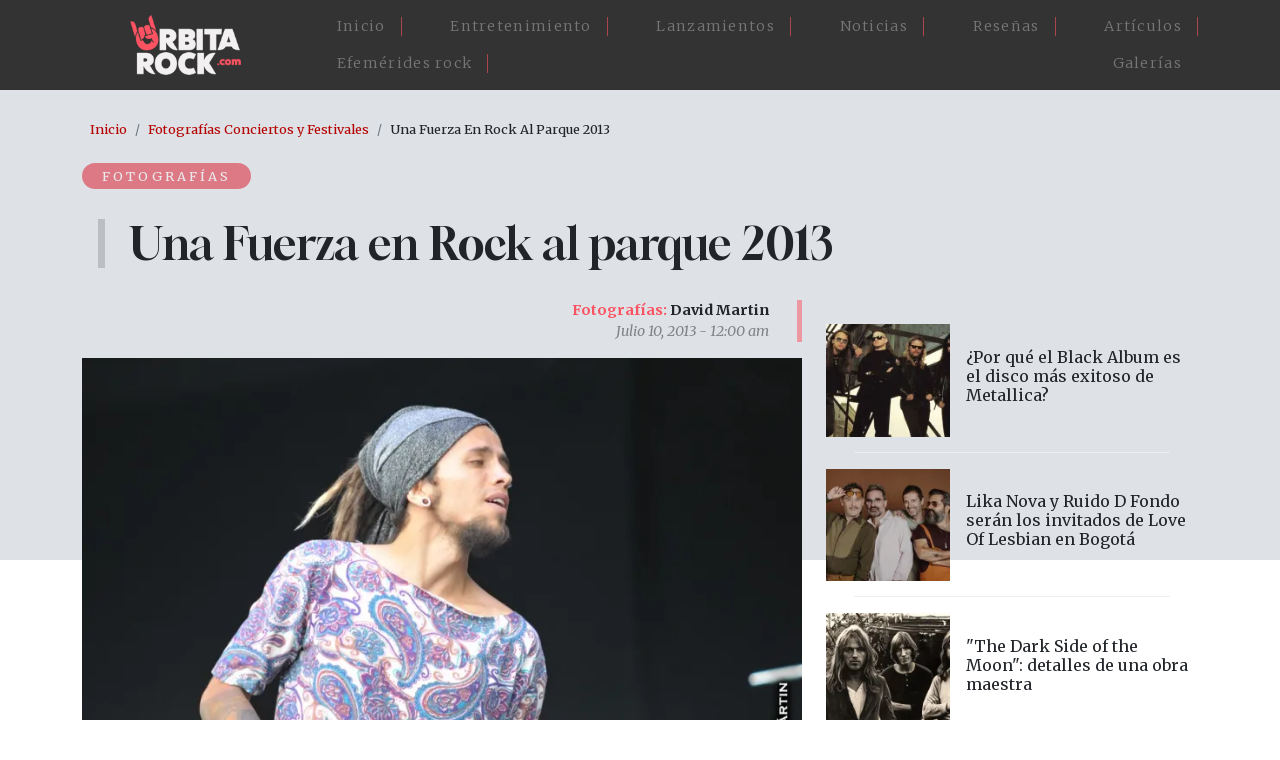

--- FILE ---
content_type: text/html; charset=UTF-8
request_url: https://www.orbitarock.com/galerias/una-fuerza-en-rock-al-parque-2013
body_size: 7989
content:

<!DOCTYPE html>
<html lang="es" dir="ltr" prefix="og: https://ogp.me/ns#" class="h-100">
  <head>
    <meta charset="utf-8" />
<meta name="description" content="Aquí las fotografías de la presentación de Una Fuerza en el Festival Rock al Parque 2013." />
<meta name="abstract" content="Aquí las fotografías de la presentación de Una Fuerza en el Festival Rock al Parque 2013." />
<meta name="keywords" content="Una Fuerza,Rock al Parque 2013" />
<link rel="canonical" href="https://www.orbitarock.com/galerias/una-fuerza-en-rock-al-parque-2013" />
<meta name="robots" content="index, follow" />
<meta property="og:site_name" content="Orbitarock.com" />
<meta property="og:type" content="Fotografías" />
<meta property="og:url" content="https://www.orbitarock.com/galerias/una-fuerza-en-rock-al-parque-2013" />
<meta property="og:title" content="[Fotografías] | Una Fuerza en Rock al parque 2013" />
<meta property="og:description" content="Aquí las fotografías de la presentación de Una Fuerza en el Festival Rock al Parque 2013." />
<meta property="og:image" content="https://www.orbitarock.com/sites/default/files/rap2013_una_fuerza.jpg" />
<meta name="Generator" content="Drupal 10 (https://www.drupal.org)" />
<meta name="MobileOptimized" content="width" />
<meta name="HandheldFriendly" content="true" />
<meta name="viewport" content="width=device-width, initial-scale=1.0" />

    <title>▷ [Fotos] | Una Fuerza en Rock al parque 2013 | Orbitarock.com</title>
    <link rel="shortcut icon" href="/sites/default/files/favicon.ico.png" type="image/png" />
    <link rel="stylesheet" media="all" href="/core/themes/stable9/css/system/components/align.module.css?t6o67u" />
<link rel="stylesheet" media="all" href="/core/themes/stable9/css/system/components/fieldgroup.module.css?t6o67u" />
<link rel="stylesheet" media="all" href="/core/themes/stable9/css/system/components/container-inline.module.css?t6o67u" />
<link rel="stylesheet" media="all" href="/core/themes/stable9/css/system/components/clearfix.module.css?t6o67u" />
<link rel="stylesheet" media="all" href="/core/themes/stable9/css/system/components/details.module.css?t6o67u" />
<link rel="stylesheet" media="all" href="/core/themes/stable9/css/system/components/hidden.module.css?t6o67u" />
<link rel="stylesheet" media="all" href="/core/themes/stable9/css/system/components/item-list.module.css?t6o67u" />
<link rel="stylesheet" media="all" href="/core/themes/stable9/css/system/components/js.module.css?t6o67u" />
<link rel="stylesheet" media="all" href="/core/themes/stable9/css/system/components/nowrap.module.css?t6o67u" />
<link rel="stylesheet" media="all" href="/core/themes/stable9/css/system/components/position-container.module.css?t6o67u" />
<link rel="stylesheet" media="all" href="/core/themes/stable9/css/system/components/reset-appearance.module.css?t6o67u" />
<link rel="stylesheet" media="all" href="/core/themes/stable9/css/system/components/resize.module.css?t6o67u" />
<link rel="stylesheet" media="all" href="/core/themes/stable9/css/system/components/system-status-counter.css?t6o67u" />
<link rel="stylesheet" media="all" href="/core/themes/stable9/css/system/components/system-status-report-counters.css?t6o67u" />
<link rel="stylesheet" media="all" href="/core/themes/stable9/css/system/components/system-status-report-general-info.css?t6o67u" />
<link rel="stylesheet" media="all" href="/core/themes/stable9/css/system/components/tablesort.module.css?t6o67u" />
<link rel="stylesheet" media="all" href="/core/themes/stable9/css/views/views.module.css?t6o67u" />
<link rel="stylesheet" media="all" href="/modules/contrib/ckeditor_accordion/css/accordion.frontend.css?t6o67u" />
<link rel="stylesheet" media="all" href="/modules/contrib/colorbox/styles/default/colorbox_style.css?t6o67u" />
<link rel="stylesheet" media="all" href="https://use.fontawesome.com/releases/v6.4.0/css/all.css" />
<link rel="stylesheet" media="all" href="https://use.fontawesome.com/releases/v6.4.0/css/v4-shims.css" />
<link rel="stylesheet" media="all" href="/core/themes/stable9/css/core/assets/vendor/normalize-css/normalize.css?t6o67u" />
<link rel="stylesheet" media="all" href="/themes/contrib/bootstrap5/css/components/action-links.css?t6o67u" />
<link rel="stylesheet" media="all" href="/themes/contrib/bootstrap5/css/components/breadcrumb.css?t6o67u" />
<link rel="stylesheet" media="all" href="/themes/contrib/bootstrap5/css/components/container-inline.css?t6o67u" />
<link rel="stylesheet" media="all" href="/themes/contrib/bootstrap5/css/components/details.css?t6o67u" />
<link rel="stylesheet" media="all" href="/themes/contrib/bootstrap5/css/components/exposed-filters.css?t6o67u" />
<link rel="stylesheet" media="all" href="/themes/contrib/bootstrap5/css/components/field.css?t6o67u" />
<link rel="stylesheet" media="all" href="/themes/contrib/bootstrap5/css/components/form.css?t6o67u" />
<link rel="stylesheet" media="all" href="/themes/contrib/bootstrap5/css/components/icons.css?t6o67u" />
<link rel="stylesheet" media="all" href="/themes/contrib/bootstrap5/css/components/inline-form.css?t6o67u" />
<link rel="stylesheet" media="all" href="/themes/contrib/bootstrap5/css/components/item-list.css?t6o67u" />
<link rel="stylesheet" media="all" href="/themes/contrib/bootstrap5/css/components/links.css?t6o67u" />
<link rel="stylesheet" media="all" href="/themes/contrib/bootstrap5/css/components/menu.css?t6o67u" />
<link rel="stylesheet" media="all" href="/themes/contrib/bootstrap5/css/components/more-link.css?t6o67u" />
<link rel="stylesheet" media="all" href="/themes/contrib/bootstrap5/css/components/pager.css?t6o67u" />
<link rel="stylesheet" media="all" href="/themes/contrib/bootstrap5/css/components/tabledrag.css?t6o67u" />
<link rel="stylesheet" media="all" href="/themes/contrib/bootstrap5/css/components/tableselect.css?t6o67u" />
<link rel="stylesheet" media="all" href="/themes/contrib/bootstrap5/css/components/tablesort.css?t6o67u" />
<link rel="stylesheet" media="all" href="/themes/contrib/bootstrap5/css/components/textarea.css?t6o67u" />
<link rel="stylesheet" media="all" href="/themes/contrib/bootstrap5/css/components/ui-dialog.css?t6o67u" />
<link rel="stylesheet" media="all" href="/themes/contrib/bootstrap5/css/components/messages.css?t6o67u" />
<link rel="stylesheet" media="all" href="/themes/contrib/bootstrap5/css/style.css?t6o67u" />
<link rel="stylesheet" media="all" href="/themes/contrib/bootstrap5/dist/icons/1.11.0/font/bootstrap-icons.css?t6o67u" />
<link rel="stylesheet" media="all" href="/themes/custom/orbita2023/css/style.css?t6o67u" />
<link rel="stylesheet" media="all" href="/themes/custom/orbita2023/css/estilosM.css?t6o67u" />

    
  </head>
  
   <script>
    
	  (function(i,s,o,g,r,a,m){i['GoogleAnalyticsObject']=r;i[r]=i[r]||function(){
	  (i[r].q=i[r].q||[]).push(arguments)},i[r].l=1*new Date();a=s.createElement(o),
	  m=s.getElementsByTagName(o)[0];a.async=1;a.src=g;m.parentNode.insertBefore(a,m)
	  })(window,document,'script','https://www.google-analytics.com/analytics.js','ga');
	  ga('create', 'UA-3599876-8', 'auto');
	  ga('send', 'pageview');
	</script>

    <script async src="https://pagead2.googlesyndication.com/pagead/js/adsbygoogle.js?client=ca-pub-1712522659803458"
     crossorigin="anonymous"></script>
     
  <body class="path-node page-node-type-galeria   d-flex flex-column h-100">
        <div class="visually-hidden-focusable skip-link p-3 container">
      <a href="#main-content" class="p-2">
        Pasar al contenido principal
      </a>
    </div>
    
      <div class="dialog-off-canvas-main-canvas d-flex flex-column h-100" data-off-canvas-main-canvas>
    

<header>
  

    <nav class="navbar navbar-expand-lg navbar-dark text-light bg-dark">
    <div class="container d-flex">
        <div class="region region-nav-branding">
    <div id="block-orbita2023-branding" class="px-5 block block-system block-system-branding-block">
  
    
  <div class="navbar-brand d-flex align-items-center">

    <a href="/" title="Inicio" rel="home" class="site-logo d-block">
    <img src="/sites/default/files/logo-orbitarock.png" alt="Inicio" />
  </a>
  
  <div>
    
      </div>
</div>
</div>

  </div>


      <button class="navbar-toggler collapsed" type="button" data-bs-toggle="collapse"
              data-bs-target="#navbarSupportedContent" aria-controls="navbarSupportedContent"
              aria-expanded="false" aria-label="Toggle navigation">
        <span class="navbar-toggler-icon"></span>
      </button>

      <div class="collapse navbar-collapse justify-content-md-end" id="navbarSupportedContent">
          <div class="region region-nav-main">
    <nav role="navigation" aria-labelledby="block-orbita2023-main-navigation-menu" id="block-orbita2023-main-navigation" class="menu-home block block-menu navigation menu--main">
            
  <h5 class="visually-hidden" id="block-orbita2023-main-navigation-menu">Main navigation</h5>
  

        
            <ul data-block="nav_main" class="navbar-nav justify-content-end flex-wrap nav-level-0">
                    <li class="nav-item">
          <a href="/" class="nav-link" data-drupal-link-system-path="&lt;front&gt;">Inicio</a>
      </li>

                    <li class="nav-item">
          <a href="/entretenimiento" class="nav-link" data-drupal-link-system-path="node/7171">Entretenimiento</a>
      </li>

                    <li class="nav-item">
          <a href="/lanzamientos" class="nav-link" data-drupal-link-system-path="node/7173">Lanzamientos</a>
      </li>

                    <li class="nav-item">
          <a href="/noticia" class="nav-link" data-drupal-link-system-path="node/7168">Noticias</a>
      </li>

                    <li class="nav-item">
          <a href="/resenas" class="nav-link" data-drupal-link-system-path="node/7172">Reseñas</a>
      </li>

                    <li class="nav-item">
          <a href="/articulos" class="nav-link" data-drupal-link-system-path="node/7170">Artículos</a>
      </li>

                    <li class="nav-item">
          <a href="/efemerides-rock" class="nav-link" data-drupal-link-system-path="node/7175">Efemérides rock</a>
      </li>

                    <li class="nav-item">
          <a href="/galerias" class="nav-link" data-drupal-link-system-path="node/7176">Galerías</a>
      </li>

        </ul>
  



  </nav>

  </div>

        
      </div>
    </div>
  </nav>
  
</header>
<div class"container-fluid">            <div class="region region-fluido-superior">
    <div id="block-bloquefluidoheader" class="block block-block-content block-block-content792abf15-fdc6-4c83-b412-ceb709c96ee0">
  
    
      
            <div class="clearfix text-formatted field field--name-body field--type-text-with-summary field--label-hidden field__item"><div class="blheader-fluid">
</div></div>
      
  </div>

  </div>

 </div>
<main role="main">
  <a id="main-content" tabindex="-1"></a>
  
  
  

  <div class="container">
            <div class="region region-breadcrumb">
    <div id="block-orbita2023-breadcrumbs" class="container p-2 block block-system block-system-breadcrumb-block">
  
    
        <nav aria-label="breadcrumb">
    <h2 id="system-breadcrumb" class="visually-hidden">Sobrescribir enlaces de ayuda a la navegación</h2>
    <ol class="breadcrumb">
          <li class="breadcrumb-item">
                  <a href="/">Inicio</a>
              </li>
          <li class="breadcrumb-item">
                  <a href="/galerias">Fotografías Conciertos y Festivales</a>
              </li>
          <li class="breadcrumb-item">
                  Una Fuerza En Rock Al Parque 2013
              </li>
        </ol>
  </nav>

  </div>

  </div>

        <div class="row g-0">
            <div class="order-1 order-lg-2 col-12">
          <div class="region region-content">
    <div data-drupal-messages-fallback class="hidden"></div>
<div id="block-orbita2023-page-title" class="container block block-core block-page-title-block">
  
    
      
<h1><span class="field field--name-title field--type-string field--label-hidden">Una Fuerza en Rock al parque 2013</span>
</h1>


  </div>
<div id="block-orbita2023-content" class="block block-system block-system-main-block">
  
    
      <div data-history-node-id="3283" class="node node--type-galeria node--view-mode-full ds-1col clearfix">

  

  
<div  class="gnews1 col-12">
    
<div  class="label-art">
    
      <div class="field field--name-field-tipo-de-contenido field--type-entity-reference field--label-hidden field__items">
              <div class="field__item"><a href="/taxonomy/term/1816" hreflang="es">Fotografías</a></div>
          </div>
  
  </div>
            <div class="field field--name-node-title field--type-ds field--label-hidden field__item"><h1 class="tit-art">
  Una Fuerza en Rock al parque 2013
</h1>
</div>
      
  </div>
<div  class="gnews2 col-12 d-flex flex-wrap justify-content-between">
    
<div  class="gnews2-1 col-lg-8 col-md-9 col-12 row">
    
<div  class="gdate02 mb-3 row">
    
            <div class="field field--name-node-author field--type-ds field--label-hidden field__item">David Martin</div>
      
            <div class="field field--name-node-post-date field--type-ds field--label-hidden field__item">Julio 10, 2013 - 12:00 am</div>
      
  </div>
            <div class="field field--name-field-image field--type-image field--label-hidden field__item">  <img loading="lazy" src="/sites/default/files/styles/830_ancho/public/rap2013_una_fuerza.jpg.webp?itok=7q1G0DV4" width="830" height="551" alt="" class="img-fluid image-style-_30-ancho" />


</div>
      
<div  class="cont-art col-lg-9 col-md-10 col-12 mx-auto pt-lg-4 pt-md-3 pt-2">
    
            <div class="clearfix text-formatted field field--name-body field--type-text-with-summary field--label-hidden field__item"><p>Aquí las fotografías de la presentación de<strong> Una Fuerza</strong> en el <strong>Festival Rock al Parque 2013</strong>.</p>
<p>Fotografías:<br> <strong>DAVID MARTIN</strong><br> <a href="david_martin@orbitarock.com" target="_blank"><strong>david_martin@orbitarock.com </strong></a></p>
</div>
      
  </div>
      <div class="field field--name-field-fotos-galerias field--type-image field--label-hidden field__items">
              <div class="field__item">
<a href="https://www.orbitarock.com/sites/default/files/galerias/_dsc0002_8.jpg" aria-label="{&quot;alt&quot;:&quot;&quot;}" role="button"  title="Una Fuerza en Rock al parque 2013" data-colorbox-gallery="gallery-galeria-3283-QfPHvpaIEIk" class="colorbox" aria-controls="colorbox-VOCNNjx76aE" data-cbox-img-attrs="{&quot;alt&quot;:&quot;&quot;}"><img id="colorbox-VOCNNjx76aE" src="/sites/default/files/styles/200x200/public/galerias/_dsc0002_8.jpg.webp?itok=6u_qUtqj" width="200" height="200" alt="" loading="lazy" class="img-fluid image-style-_00x200" />

</a>
</div>
              <div class="field__item">
<a href="https://www.orbitarock.com/sites/default/files/galerias/_dsc0005_10.jpg" aria-label="{&quot;alt&quot;:&quot;&quot;}" role="button"  title="Una Fuerza en Rock al parque 2013" data-colorbox-gallery="gallery-galeria-3283-QfPHvpaIEIk" class="colorbox" aria-controls="colorbox-fsqbB0XZLx0" data-cbox-img-attrs="{&quot;alt&quot;:&quot;&quot;}"><img id="colorbox-fsqbB0XZLx0" src="/sites/default/files/styles/200x200/public/galerias/_dsc0005_10.jpg.webp?itok=F10UbalI" width="200" height="200" alt="" loading="lazy" class="img-fluid image-style-_00x200" />

</a>
</div>
              <div class="field__item">
<a href="https://www.orbitarock.com/sites/default/files/galerias/_dsc0007_9.jpg" aria-label="{&quot;alt&quot;:&quot;&quot;}" role="button"  title="Una Fuerza en Rock al parque 2013" data-colorbox-gallery="gallery-galeria-3283-QfPHvpaIEIk" class="colorbox" aria-controls="colorbox-9UVECRbrI78" data-cbox-img-attrs="{&quot;alt&quot;:&quot;&quot;}"><img id="colorbox-9UVECRbrI78" src="/sites/default/files/styles/200x200/public/galerias/_dsc0007_9.jpg.webp?itok=pR8RK90Q" width="200" height="200" alt="" loading="lazy" class="img-fluid image-style-_00x200" />

</a>
</div>
              <div class="field__item">
<a href="https://www.orbitarock.com/sites/default/files/galerias/dsc_6977.jpg" aria-label="{&quot;alt&quot;:&quot;&quot;}" role="button"  title="Una Fuerza en Rock al parque 2013" data-colorbox-gallery="gallery-galeria-3283-QfPHvpaIEIk" class="colorbox" aria-controls="colorbox-H42R9mHOS6E" data-cbox-img-attrs="{&quot;alt&quot;:&quot;&quot;}"><img id="colorbox-H42R9mHOS6E" src="/sites/default/files/styles/200x200/public/galerias/dsc_6977.jpg.webp?itok=QUX-u7hv" width="200" height="200" alt="" loading="lazy" class="img-fluid image-style-_00x200" />

</a>
</div>
              <div class="field__item">
<a href="https://www.orbitarock.com/sites/default/files/galerias/dsc_6979.jpg" aria-label="{&quot;alt&quot;:&quot;&quot;}" role="button"  title="Una Fuerza en Rock al parque 2013" data-colorbox-gallery="gallery-galeria-3283-QfPHvpaIEIk" class="colorbox" aria-controls="colorbox-2SxLWUC1vmA" data-cbox-img-attrs="{&quot;alt&quot;:&quot;&quot;}"><img id="colorbox-2SxLWUC1vmA" src="/sites/default/files/styles/200x200/public/galerias/dsc_6979.jpg.webp?itok=9B4wJZ2Y" width="200" height="200" alt="" loading="lazy" class="img-fluid image-style-_00x200" />

</a>
</div>
              <div class="field__item">
<a href="https://www.orbitarock.com/sites/default/files/galerias/dsc_6980.jpg" aria-label="{&quot;alt&quot;:&quot;&quot;}" role="button"  title="Una Fuerza en Rock al parque 2013" data-colorbox-gallery="gallery-galeria-3283-QfPHvpaIEIk" class="colorbox" aria-controls="colorbox-5svl-qP5IiM" data-cbox-img-attrs="{&quot;alt&quot;:&quot;&quot;}"><img id="colorbox-5svl-qP5IiM" src="/sites/default/files/styles/200x200/public/galerias/dsc_6980.jpg.webp?itok=EcOg-jzW" width="200" height="200" alt="" loading="lazy" class="img-fluid image-style-_00x200" />

</a>
</div>
              <div class="field__item">
<a href="https://www.orbitarock.com/sites/default/files/galerias/dsc_6981.jpg" aria-label="{&quot;alt&quot;:&quot;&quot;}" role="button"  title="Una Fuerza en Rock al parque 2013" data-colorbox-gallery="gallery-galeria-3283-QfPHvpaIEIk" class="colorbox" aria-controls="colorbox-IPArj1ccEVM" data-cbox-img-attrs="{&quot;alt&quot;:&quot;&quot;}"><img id="colorbox-IPArj1ccEVM" src="/sites/default/files/styles/200x200/public/galerias/dsc_6981.jpg.webp?itok=N3d9CsUb" width="200" height="200" alt="" loading="lazy" class="img-fluid image-style-_00x200" />

</a>
</div>
              <div class="field__item">
<a href="https://www.orbitarock.com/sites/default/files/galerias/dsc_6983.jpg" aria-label="{&quot;alt&quot;:&quot;&quot;}" role="button"  title="Una Fuerza en Rock al parque 2013" data-colorbox-gallery="gallery-galeria-3283-QfPHvpaIEIk" class="colorbox" aria-controls="colorbox-RgYVD_JhG88" data-cbox-img-attrs="{&quot;alt&quot;:&quot;&quot;}"><img id="colorbox-RgYVD_JhG88" src="/sites/default/files/styles/200x200/public/galerias/dsc_6983.jpg.webp?itok=raMMIf03" width="200" height="200" alt="" loading="lazy" class="img-fluid image-style-_00x200" />

</a>
</div>
              <div class="field__item">
<a href="https://www.orbitarock.com/sites/default/files/galerias/dsc_6984.jpg" aria-label="{&quot;alt&quot;:&quot;&quot;}" role="button"  title="Una Fuerza en Rock al parque 2013" data-colorbox-gallery="gallery-galeria-3283-QfPHvpaIEIk" class="colorbox" aria-controls="colorbox-BJEfOEGFQqY" data-cbox-img-attrs="{&quot;alt&quot;:&quot;&quot;}"><img id="colorbox-BJEfOEGFQqY" src="/sites/default/files/styles/200x200/public/galerias/dsc_6984.jpg.webp?itok=KXWtkBA6" width="200" height="200" alt="" loading="lazy" class="img-fluid image-style-_00x200" />

</a>
</div>
              <div class="field__item">
<a href="https://www.orbitarock.com/sites/default/files/galerias/dsc_6986.jpg" aria-label="{&quot;alt&quot;:&quot;&quot;}" role="button"  title="Una Fuerza en Rock al parque 2013" data-colorbox-gallery="gallery-galeria-3283-QfPHvpaIEIk" class="colorbox" aria-controls="colorbox-yWgyXpXdpD4" data-cbox-img-attrs="{&quot;alt&quot;:&quot;&quot;}"><img id="colorbox-yWgyXpXdpD4" src="/sites/default/files/styles/200x200/public/galerias/dsc_6986.jpg.webp?itok=bBe4ch1X" width="200" height="200" alt="" loading="lazy" class="img-fluid image-style-_00x200" />

</a>
</div>
              <div class="field__item">
<a href="https://www.orbitarock.com/sites/default/files/galerias/dsc_6987.jpg" aria-label="{&quot;alt&quot;:&quot;&quot;}" role="button"  title="Una Fuerza en Rock al parque 2013" data-colorbox-gallery="gallery-galeria-3283-QfPHvpaIEIk" class="colorbox" aria-controls="colorbox-qDTP6XjSgD0" data-cbox-img-attrs="{&quot;alt&quot;:&quot;&quot;}"><img id="colorbox-qDTP6XjSgD0" src="/sites/default/files/styles/200x200/public/galerias/dsc_6987.jpg.webp?itok=8cAg-_wv" width="200" height="200" alt="" loading="lazy" class="img-fluid image-style-_00x200" />

</a>
</div>
              <div class="field__item">
<a href="https://www.orbitarock.com/sites/default/files/galerias/dsc_6988.jpg" aria-label="{&quot;alt&quot;:&quot;&quot;}" role="button"  title="Una Fuerza en Rock al parque 2013" data-colorbox-gallery="gallery-galeria-3283-QfPHvpaIEIk" class="colorbox" aria-controls="colorbox-t9EHaFWDKFE" data-cbox-img-attrs="{&quot;alt&quot;:&quot;&quot;}"><img id="colorbox-t9EHaFWDKFE" src="/sites/default/files/styles/200x200/public/galerias/dsc_6988.jpg.webp?itok=65Uc8_YO" width="200" height="200" alt="" loading="lazy" class="img-fluid image-style-_00x200" />

</a>
</div>
              <div class="field__item">
<a href="https://www.orbitarock.com/sites/default/files/galerias/dsc_6989.jpg" aria-label="{&quot;alt&quot;:&quot;&quot;}" role="button"  title="Una Fuerza en Rock al parque 2013" data-colorbox-gallery="gallery-galeria-3283-QfPHvpaIEIk" class="colorbox" aria-controls="colorbox-AgXmN5c3XgY" data-cbox-img-attrs="{&quot;alt&quot;:&quot;&quot;}"><img id="colorbox-AgXmN5c3XgY" src="/sites/default/files/styles/200x200/public/galerias/dsc_6989.jpg.webp?itok=SVjr-BED" width="200" height="200" alt="" loading="lazy" class="img-fluid image-style-_00x200" />

</a>
</div>
              <div class="field__item">
<a href="https://www.orbitarock.com/sites/default/files/galerias/dsc_6991.jpg" aria-label="{&quot;alt&quot;:&quot;&quot;}" role="button"  title="Una Fuerza en Rock al parque 2013" data-colorbox-gallery="gallery-galeria-3283-QfPHvpaIEIk" class="colorbox" aria-controls="colorbox-2uz1JacAsDg" data-cbox-img-attrs="{&quot;alt&quot;:&quot;&quot;}"><img id="colorbox-2uz1JacAsDg" src="/sites/default/files/styles/200x200/public/galerias/dsc_6991.jpg.webp?itok=-kPKhvpS" width="200" height="200" alt="" loading="lazy" class="img-fluid image-style-_00x200" />

</a>
</div>
              <div class="field__item">
<a href="https://www.orbitarock.com/sites/default/files/galerias/dsc_6992.jpg" aria-label="{&quot;alt&quot;:&quot;&quot;}" role="button"  title="Una Fuerza en Rock al parque 2013" data-colorbox-gallery="gallery-galeria-3283-QfPHvpaIEIk" class="colorbox" aria-controls="colorbox-yNYmFpUUkWk" data-cbox-img-attrs="{&quot;alt&quot;:&quot;&quot;}"><img id="colorbox-yNYmFpUUkWk" src="/sites/default/files/styles/200x200/public/galerias/dsc_6992.jpg.webp?itok=9p4KFWUi" width="200" height="200" alt="" loading="lazy" class="img-fluid image-style-_00x200" />

</a>
</div>
              <div class="field__item">
<a href="https://www.orbitarock.com/sites/default/files/galerias/dsc_6993.jpg" aria-label="{&quot;alt&quot;:&quot;&quot;}" role="button"  title="Una Fuerza en Rock al parque 2013" data-colorbox-gallery="gallery-galeria-3283-QfPHvpaIEIk" class="colorbox" aria-controls="colorbox-DtDyj01xOmo" data-cbox-img-attrs="{&quot;alt&quot;:&quot;&quot;}"><img id="colorbox-DtDyj01xOmo" src="/sites/default/files/styles/200x200/public/galerias/dsc_6993.jpg.webp?itok=K1Ydq7W-" width="200" height="200" alt="" loading="lazy" class="img-fluid image-style-_00x200" />

</a>
</div>
              <div class="field__item">
<a href="https://www.orbitarock.com/sites/default/files/galerias/dsc_6996.jpg" aria-label="{&quot;alt&quot;:&quot;&quot;}" role="button"  title="Una Fuerza en Rock al parque 2013" data-colorbox-gallery="gallery-galeria-3283-QfPHvpaIEIk" class="colorbox" aria-controls="colorbox-fpfp_abI4M0" data-cbox-img-attrs="{&quot;alt&quot;:&quot;&quot;}"><img id="colorbox-fpfp_abI4M0" src="/sites/default/files/styles/200x200/public/galerias/dsc_6996.jpg.webp?itok=qsYEej7U" width="200" height="200" alt="" loading="lazy" class="img-fluid image-style-_00x200" />

</a>
</div>
              <div class="field__item">
<a href="https://www.orbitarock.com/sites/default/files/galerias/dsc_7000.jpg" aria-label="{&quot;alt&quot;:&quot;&quot;}" role="button"  title="Una Fuerza en Rock al parque 2013" data-colorbox-gallery="gallery-galeria-3283-QfPHvpaIEIk" class="colorbox" aria-controls="colorbox-5UUAxAmBgfA" data-cbox-img-attrs="{&quot;alt&quot;:&quot;&quot;}"><img id="colorbox-5UUAxAmBgfA" src="/sites/default/files/styles/200x200/public/galerias/dsc_7000.jpg.webp?itok=Bklb7_2z" width="200" height="200" alt="" loading="lazy" class="img-fluid image-style-_00x200" />

</a>
</div>
              <div class="field__item">
<a href="https://www.orbitarock.com/sites/default/files/galerias/dsc_7002.jpg" aria-label="{&quot;alt&quot;:&quot;&quot;}" role="button"  title="Una Fuerza en Rock al parque 2013" data-colorbox-gallery="gallery-galeria-3283-QfPHvpaIEIk" class="colorbox" aria-controls="colorbox-kV5qTGvuApQ" data-cbox-img-attrs="{&quot;alt&quot;:&quot;&quot;}"><img id="colorbox-kV5qTGvuApQ" src="/sites/default/files/styles/200x200/public/galerias/dsc_7002.jpg.webp?itok=6hECx2bc" width="200" height="200" alt="" loading="lazy" class="img-fluid image-style-_00x200" />

</a>
</div>
              <div class="field__item">
<a href="https://www.orbitarock.com/sites/default/files/galerias/dsc_7004.jpg" aria-label="{&quot;alt&quot;:&quot;&quot;}" role="button"  title="Una Fuerza en Rock al parque 2013" data-colorbox-gallery="gallery-galeria-3283-QfPHvpaIEIk" class="colorbox" aria-controls="colorbox-C56Fp2662LM" data-cbox-img-attrs="{&quot;alt&quot;:&quot;&quot;}"><img id="colorbox-C56Fp2662LM" src="/sites/default/files/styles/200x200/public/galerias/dsc_7004.jpg.webp?itok=7tJvSQsL" width="200" height="200" alt="" loading="lazy" class="img-fluid image-style-_00x200" />

</a>
</div>
              <div class="field__item">
<a href="https://www.orbitarock.com/sites/default/files/galerias/dsc_7008.jpg" aria-label="{&quot;alt&quot;:&quot;&quot;}" role="button"  title="Una Fuerza en Rock al parque 2013" data-colorbox-gallery="gallery-galeria-3283-QfPHvpaIEIk" class="colorbox" aria-controls="colorbox-3EFaHPF1LVE" data-cbox-img-attrs="{&quot;alt&quot;:&quot;&quot;}"><img id="colorbox-3EFaHPF1LVE" src="/sites/default/files/styles/200x200/public/galerias/dsc_7008.jpg.webp?itok=2uFxVyzf" width="200" height="200" alt="" loading="lazy" class="img-fluid image-style-_00x200" />

</a>
</div>
              <div class="field__item">
<a href="https://www.orbitarock.com/sites/default/files/galerias/dsc_7011.jpg" aria-label="{&quot;alt&quot;:&quot;&quot;}" role="button"  title="Una Fuerza en Rock al parque 2013" data-colorbox-gallery="gallery-galeria-3283-QfPHvpaIEIk" class="colorbox" aria-controls="colorbox-HUb1G3HsmrA" data-cbox-img-attrs="{&quot;alt&quot;:&quot;&quot;}"><img id="colorbox-HUb1G3HsmrA" src="/sites/default/files/styles/200x200/public/galerias/dsc_7011.jpg.webp?itok=sg5ch5aO" width="200" height="200" alt="" loading="lazy" class="img-fluid image-style-_00x200" />

</a>
</div>
              <div class="field__item">
<a href="https://www.orbitarock.com/sites/default/files/galerias/dsc_7012.jpg" aria-label="{&quot;alt&quot;:&quot;&quot;}" role="button"  title="Una Fuerza en Rock al parque 2013" data-colorbox-gallery="gallery-galeria-3283-QfPHvpaIEIk" class="colorbox" aria-controls="colorbox-9QK-YapBCc4" data-cbox-img-attrs="{&quot;alt&quot;:&quot;&quot;}"><img id="colorbox-9QK-YapBCc4" src="/sites/default/files/styles/200x200/public/galerias/dsc_7012.jpg.webp?itok=H9tvhSLI" width="200" height="200" alt="" loading="lazy" class="img-fluid image-style-_00x200" />

</a>
</div>
              <div class="field__item">
<a href="https://www.orbitarock.com/sites/default/files/galerias/dsc_7014.jpg" aria-label="{&quot;alt&quot;:&quot;&quot;}" role="button"  title="Una Fuerza en Rock al parque 2013" data-colorbox-gallery="gallery-galeria-3283-QfPHvpaIEIk" class="colorbox" aria-controls="colorbox-X9z9uA3SxoY" data-cbox-img-attrs="{&quot;alt&quot;:&quot;&quot;}"><img id="colorbox-X9z9uA3SxoY" src="/sites/default/files/styles/200x200/public/galerias/dsc_7014.jpg.webp?itok=ji1JFKaZ" width="200" height="200" alt="" loading="lazy" class="img-fluid image-style-_00x200" />

</a>
</div>
              <div class="field__item">
<a href="https://www.orbitarock.com/sites/default/files/galerias/dsc_7019.jpg" aria-label="{&quot;alt&quot;:&quot;&quot;}" role="button"  title="Una Fuerza en Rock al parque 2013" data-colorbox-gallery="gallery-galeria-3283-QfPHvpaIEIk" class="colorbox" aria-controls="colorbox-NOZ6yqwBqjc" data-cbox-img-attrs="{&quot;alt&quot;:&quot;&quot;}"><img id="colorbox-NOZ6yqwBqjc" src="/sites/default/files/styles/200x200/public/galerias/dsc_7019.jpg.webp?itok=hvKYiw_m" width="200" height="200" alt="" loading="lazy" class="img-fluid image-style-_00x200" />

</a>
</div>
              <div class="field__item">
<a href="https://www.orbitarock.com/sites/default/files/galerias/dsc_7021.jpg" aria-label="{&quot;alt&quot;:&quot;&quot;}" role="button"  title="Una Fuerza en Rock al parque 2013" data-colorbox-gallery="gallery-galeria-3283-QfPHvpaIEIk" class="colorbox" aria-controls="colorbox-wNhQCivOWl4" data-cbox-img-attrs="{&quot;alt&quot;:&quot;&quot;}"><img id="colorbox-wNhQCivOWl4" src="/sites/default/files/styles/200x200/public/galerias/dsc_7021.jpg.webp?itok=DzHQI3jP" width="200" height="200" alt="" loading="lazy" class="img-fluid image-style-_00x200" />

</a>
</div>
          </div>
  
  <div class="field field--name-field-tags field--type-entity-reference field--label-inline clearfix">
    <div class="field__label">Tags</div>
          <div class="field__items">
              <div class="field__item"><a href="/una-fuerza" hreflang="es">Una Fuerza</a></div>
          <div class="field__item"><a href="/rock-al-parque-2013" hreflang="es">Rock al Parque 2013</a></div>
              </div>
      </div>

            <div class="field field--name-dynamic-block-fieldnode-bloque-contenidos-relacionados-i field--type-ds field--label-hidden field__item"><div class="views-element-container"><div class="my-4 vartrel view view-internas-contenido-relacionado view-id-internas_contenido_relacionado view-display-id-block_1 js-view-dom-id-51d2d1424be0d4867bf4a638dd04f80fee76df5bc3da5a6e9c606c65c67e9dc6">
  
    
      
      <div class="view-content row">
          <div class="col-lg-6 col-md-6 col-12 mb-3 position-relative scale px-lg-2 px-md-2 px-0 views-row"><div class="views-field views-field-nothing"><span class="field-content"><div class="artrel01 d-flex">
<div class="col-6 position-relative artrel02">
<div class="position-absolute artrel-tp">Fotografías</div>
<div class="w100 artrel-img overflow-hidden">  <a href="/galerias/vita-imana-en-rock-al-parque-2013-fotografias" hreflang="es"><img loading="lazy" src="/sites/default/files/styles/225_x_150/public/rap2013_vita_imana.jpg.webp?itok=1ei6fMo2" width="225" height="150" alt="" class="img-fluid image-style-_25-x-150" />

</a>
</div>
</div>
<div class="col-6 artrel-info">
<div class="artrel-dt px-2"><time datetime="2013-07-10T00:00:00-05:00" class="datetime">Julio 10   2013</time>
</div>
<div class="artrel-tit mt-2"><h3><a href="/galerias/vita-imana-en-rock-al-parque-2013-fotografias" hreflang="es">Vita Imana en Rock al Parque 2013 (Fotografías)</a></h3></div>
</div>
<div class="no-link"><a href="/galerias/vita-imana-en-rock-al-parque-2013-fotografias" hreflang="es">vista</a></div>
</div></span></div></div>
    <div class="col-lg-6 col-md-6 col-12 mb-3 position-relative scale px-lg-2 px-md-2 px-0 views-row"><div class="views-field views-field-nothing"><span class="field-content"><div class="artrel01 d-flex">
<div class="col-6 position-relative artrel02">
<div class="position-absolute artrel-tp">Fotografías</div>
<div class="w100 artrel-img overflow-hidden">  <a href="/galerias/victimized-en-rock-al-parque-2013" hreflang="es"><img loading="lazy" src="/sites/default/files/styles/225_x_150/public/rap2013_victimized.jpg.webp?itok=8dOHI9-B" width="225" height="150" alt="" class="img-fluid image-style-_25-x-150" />

</a>
</div>
</div>
<div class="col-6 artrel-info">
<div class="artrel-dt px-2"><time datetime="2013-07-10T00:00:00-05:00" class="datetime">Julio 10   2013</time>
</div>
<div class="artrel-tit mt-2"><h3><a href="/galerias/victimized-en-rock-al-parque-2013" hreflang="es">Victimized en Rock al Parque 2013</a></h3></div>
</div>
<div class="no-link"><a href="/galerias/victimized-en-rock-al-parque-2013" hreflang="es">vista</a></div>
</div></span></div></div>
    <div class="col-lg-6 col-md-6 col-12 mb-3 position-relative scale px-lg-2 px-md-2 px-0 views-row"><div class="views-field views-field-nothing"><span class="field-content"><div class="artrel01 d-flex">
<div class="col-6 position-relative artrel02">
<div class="position-absolute artrel-tp">Fotografías</div>
<div class="w100 artrel-img overflow-hidden">  <a href="/galerias/threshold-end-en-rock-al-parque-2013" hreflang="es"><img loading="lazy" src="/sites/default/files/styles/225_x_150/public/rap2013_thresold_end.jpg.webp?itok=h6fFH0EO" width="225" height="150" alt="" class="img-fluid image-style-_25-x-150" />

</a>
</div>
</div>
<div class="col-6 artrel-info">
<div class="artrel-dt px-2"><time datetime="2013-07-10T00:00:00-05:00" class="datetime">Julio 10   2013</time>
</div>
<div class="artrel-tit mt-2"><h3><a href="/galerias/threshold-end-en-rock-al-parque-2013" hreflang="es">Threshold End en Rock al Parque 2013</a></h3></div>
</div>
<div class="no-link"><a href="/galerias/threshold-end-en-rock-al-parque-2013" hreflang="es">vista</a></div>
</div></span></div></div>
    <div class="col-lg-6 col-md-6 col-12 mb-3 position-relative scale px-lg-2 px-md-2 px-0 views-row"><div class="views-field views-field-nothing"><span class="field-content"><div class="artrel01 d-flex">
<div class="col-6 position-relative artrel02">
<div class="position-absolute artrel-tp">Fotografías</div>
<div class="w100 artrel-img overflow-hidden">  <a href="/galerias/the-monas-en-rock-al-parque" hreflang="es"><img loading="lazy" src="/sites/default/files/styles/225_x_150/public/rap2013_the_monas.jpg.webp?itok=weE5rqZy" width="225" height="150" alt="" class="img-fluid image-style-_25-x-150" />

</a>
</div>
</div>
<div class="col-6 artrel-info">
<div class="artrel-dt px-2"><time datetime="2013-07-10T00:00:00-05:00" class="datetime">Julio 10   2013</time>
</div>
<div class="artrel-tit mt-2"><h3><a href="/galerias/the-monas-en-rock-al-parque" hreflang="es">The Monas en Rock al Parque</a></h3></div>
</div>
<div class="no-link"><a href="/galerias/the-monas-en-rock-al-parque" hreflang="es">vista</a></div>
</div></span></div></div>

    </div>
  
          </div>
</div>
</div>
      
  </div>
<div  class="gnews2-2 col-lg-4 col-md-3 col-12">
    
            <div class="field field--name-dynamic-block-fieldnode-bloque-banner-lateral field--type-ds field--label-hidden field__item"><div class="views-element-container"><div class="vbann01 w100 g-2 view view-banners-publicitarios view-id-banners_publicitarios view-display-id-block_1 js-view-dom-id-14dabb77eb4acbf3100da4617e29c3faf1085be6e01d4a19a39f19041e9df7c1">
  
    
      
  
          </div>
</div>
</div>
      
            <div class="field field--name-dynamic-block-fieldnode-bloque-lateral-articulos field--type-ds field--label-hidden field__item"><div class="views-element-container"><div class="vlatnews-int mt-2 pt-3 view view-internas-articulos-bloque-derecho view-id-internas_articulos_bloque_derecho view-display-id-block_1 js-view-dom-id-729a8be8d8cebd29193cdc844661f7b963863233af10e3db69e8611146af85bf">
  
    
      
      <div class="view-content row">
          <div class="pb-3 mb-3 position-relative scale views-row"><div class="views-field views-field-nothing"><span class="field-content"><div class="nlat-int d-flex position-relative">
<div class="nlat-int1 col-4 m-0 p-0 overflow-hidden">  <img loading="lazy" src="/sites/default/files/styles/142px_x_129/public/articulos_2016/metallica_the_black_album_1991.jpg.webp?itok=4xkB3ucp" width="142" height="129" alt="Metallica presentó en 1991 &quot;The Black Album&quot;" title="Metallica presentó en 1991 &quot;The Black Album&quot;" class="img-fluid image-style-_42px-x-129" />


</div>
<div class="nlat-int2 d-flex align-items-center col-8 m-0 p-0"><h3>¿Por qué el Black Album es el disco más exitoso de Metallica?</h3></div>
<div class="no-link"><a href="/album-negro-o-black-album-de-metallica" hreflang="es">vista</a></div>
</div></span></div></div>
    <div class="pb-3 mb-3 position-relative scale views-row"><div class="views-field views-field-nothing"><span class="field-content"><div class="nlat-int d-flex position-relative">
<div class="nlat-int1 col-4 m-0 p-0 overflow-hidden">  <img loading="lazy" src="/sites/default/files/styles/142px_x_129/public/images/love_of_lesbian_2025.jpeg.webp?itok=AeZ9KpC5" width="142" height="129" alt="Lika Nova y Ruido D Fondo serán los invitados de Love Of Lesbian en Bogotá" title="Lika Nova y Ruido D Fondo serán los invitados de Love Of Lesbian en Bogotá" class="img-fluid image-style-_42px-x-129" />


</div>
<div class="nlat-int2 d-flex align-items-center col-8 m-0 p-0"><h3>Lika Nova y Ruido D Fondo serán los invitados de Love Of Lesbian en Bogotá</h3></div>
<div class="no-link"><a href="/noticia/lika-nova-love-lesbian-bogota" hreflang="es">vista</a></div>
</div></span></div></div>
    <div class="pb-3 mb-3 position-relative scale views-row"><div class="views-field views-field-nothing"><span class="field-content"><div class="nlat-int d-flex position-relative">
<div class="nlat-int1 col-4 m-0 p-0 overflow-hidden">  <img loading="lazy" src="/sites/default/files/styles/142px_x_129/public/articulos_2016/pink-floyd-the-dark-side-of-the-moon.jpg.webp?itok=XimVr_w7" width="142" height="129" alt="Pink Floyd lanzó &quot;The Dark Side of The Moon&quot; en 1973" title="Pink Floyd lanzó &quot;The Dark Side of The Moon&quot; en 1973" class="img-fluid image-style-_42px-x-129" />


</div>
<div class="nlat-int2 d-flex align-items-center col-8 m-0 p-0"><h3>&quot;The Dark Side of the Moon&quot;: detalles de una obra maestra</h3></div>
<div class="no-link"><a href="/articulo/the-dark-side-of-the-moon" hreflang="es">vista</a></div>
</div></span></div></div>

    </div>
  
          </div>
</div>
</div>
      
  </div>
  </div>

</div>


  </div>

  </div>

      </div>
          </div>
  </div>

</main>
<div class"container-fluid">          
 </div>
<footer class="mt-auto     ">
  <div class="container">
      <div class="region region-footer">
    <div id="block-orbita2023-footerinfo" class="max-1320 block block-block-content block-block-content33d1f102-32c0-4aa6-9462-099f31e450f7">
  
    
      
            <div class="clearfix text-formatted field field--name-body field--type-text-with-summary field--label-hidden field__item"><div class="container pt-4 d-flex flex-wrap ftbog p-0">
<div class="col-lg-4 col-md-4 col-12">
<div class="logobog01 mb-3 col-lg-11 mb-lg-5 mb-md-4 mb-4 w100">
<div class="col-lg-5 col-md-6 col-4 logo-ft"><img src="https://www.orbitarock.com/sites/default/files/images/logo03-12.png" alt="Orbitarock.com"></div>
</div>
</div>
<div class="col-lg-4 col-md-4 col-12">
<h2>Orbitarock.com</h2>
<ul>
<li>Dirección: Cra. 20 No. 53b - 58, Bogotá, D.C., - Colombia.</li>
</ul>
<div class="redes-sociales">
<div class="pb-3"><a href="https://www.facebook.com/orbitarockcolombia/"><img class="icono-redes" src="https://www.orbitarock.com/sites/default/files/images/facebook.svg"></a><a class="btn-low px-2" href="https://www.facebook.com/orbitarockcolombia/" target="_blank" rel="noopener" title="Facebook Orbitarock">Orbitarock.com</a><a href="https://twitter.com/Orbitarock"><img class="icono-redes" src="https://www.orbitarock.com/sites/default/files/images/twitter.svg"></a><a class="btn-low px-2" href="https://twitter.com/Orbitarock" target="_blank" title="Twitter Orbitarock">Orbitarock</a><a href="https://www.instagram.com/orbitarock/" target="_blank"><img class="icono-redes" src="https://www.orbitarock.com/sites/default/files/images/instagram.svg"></a><a class="btn-low px-2" href="https://www.instagram.com/orbitarock/" rel="noopener" target="_blank" title="Instagram Orbitarock">Orbitarock</a></div>
</div>
</div>
<div class="col-lg-4 col-md-4 col-12">
<h2>Contacto</h2>
<ul>
<li>Teléfono: +57 304 634 17 59</li>
<li>Correo de contacto: <a href="mailto:contacto@orbitarock.com">contacto@orbitarock.com</a></li>
<li>Prensa y publicaciones: <a href="mailto:prensa@orbitarock.com">prensa@orbitarock.com</a></li>
<li>Comercial y pauta: <a href="mailto:comercial@orbitarock.com">comercial@orbitarock.com</a></li>
</ul>
</div>
</div>
</div>
      
  </div>

  </div>

  </div>
</footer>

  </div>

    
    <script type="application/json" data-drupal-selector="drupal-settings-json">{"path":{"baseUrl":"\/","pathPrefix":"","currentPath":"node\/3283","currentPathIsAdmin":false,"isFront":false,"currentLanguage":"es"},"pluralDelimiter":"\u0003","suppressDeprecationErrors":true,"ckeditorAccordion":{"accordionStyle":{"collapseAll":null,"keepRowsOpen":null,"animateAccordionOpenAndClose":1,"openTabsWithHash":1,"allowHtmlInTitles":0}},"field_group":{"html_element":{"mode":"default","context":"view","settings":{"classes":"label-art","show_empty_fields":false,"id":"","element":"div","show_label":false,"label_element":"h3","label_element_classes":"","attributes":"","effect":"none","speed":"fast"}}},"colorbox":{"opacity":"0.85","current":"{current} de {total}","previous":"\u00ab Anterior","next":"Siguiente \u00bb","close":"Close","maxWidth":"98%","maxHeight":"98%","fixed":true,"mobiledetect":true,"mobiledevicewidth":"480px"},"user":{"uid":0,"permissionsHash":"e3ea9c54d5fbc06a699419558efdaf89f2f56228ee77940b990f5af8c37a6e00"}}</script>
<script src="/core/assets/vendor/jquery/jquery.min.js?v=3.7.1"></script>
<script src="/core/assets/vendor/once/once.min.js?v=1.0.1"></script>
<script src="/sites/default/files/languages/es_hV5Yv7fGBE9TDTWAZHImJGYNkMbOWLENbE9VXcdL8cA.js?t6o67u"></script>
<script src="/core/misc/drupalSettingsLoader.js?v=10.4.6"></script>
<script src="/core/misc/drupal.js?v=10.4.6"></script>
<script src="/core/misc/drupal.init.js?v=10.4.6"></script>
<script src="/sites/default/files/asset_injector/js/aparecer_menu_home-9b0b91838527d8bf480d9d06ea6f0995.js?t6o67u"></script>
<script src="/themes/contrib/bootstrap5/dist/bootstrap/5.3.3/dist/js/bootstrap.bundle.js?v=5.3.3"></script>
<script src="/modules/contrib/ckeditor_accordion/js/accordion.frontend.min.js?t6o67u"></script>
<script src="/libraries/colorbox/jquery.colorbox-min.js?v=10.4.6"></script>
<script src="/modules/contrib/colorbox/js/colorbox.js?v=10.4.6"></script>
<script src="/modules/contrib/colorbox/styles/default/colorbox_style.js?v=10.4.6"></script>

  </body>
</html>


--- FILE ---
content_type: text/html; charset=utf-8
request_url: https://www.google.com/recaptcha/api2/aframe
body_size: 266
content:
<!DOCTYPE HTML><html><head><meta http-equiv="content-type" content="text/html; charset=UTF-8"></head><body><script nonce="aXFGncu7y1w5EeGANflx1w">/** Anti-fraud and anti-abuse applications only. See google.com/recaptcha */ try{var clients={'sodar':'https://pagead2.googlesyndication.com/pagead/sodar?'};window.addEventListener("message",function(a){try{if(a.source===window.parent){var b=JSON.parse(a.data);var c=clients[b['id']];if(c){var d=document.createElement('img');d.src=c+b['params']+'&rc='+(localStorage.getItem("rc::a")?sessionStorage.getItem("rc::b"):"");window.document.body.appendChild(d);sessionStorage.setItem("rc::e",parseInt(sessionStorage.getItem("rc::e")||0)+1);localStorage.setItem("rc::h",'1769271413034');}}}catch(b){}});window.parent.postMessage("_grecaptcha_ready", "*");}catch(b){}</script></body></html>